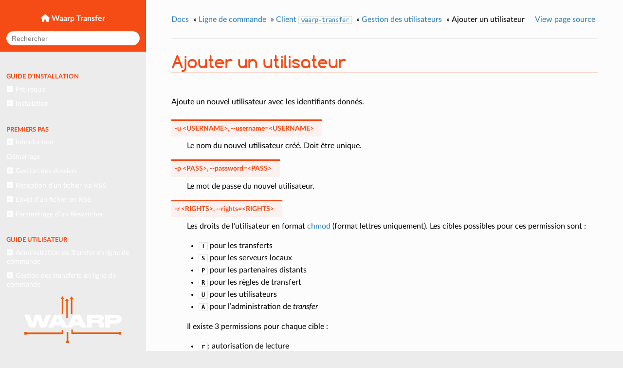

--- FILE ---
content_type: text/html; charset=utf-8
request_url: https://doc.waarp.org/waarp-transfer/0.3.4/fr/reference/cli/client/user/add.html
body_size: 8687
content:


<!DOCTYPE html>
<head>
  <meta charset="utf-8">
  <meta name="viewport" content="width=device-width, initial-scale=1" />

  <meta name="viewport" content="width=device-width, initial-scale=1.0">
  
  <title>Ajouter un utilisateur &mdash; Documentation Waarp Transfer 0.3.4
</title>
  

  
  

  

  
  
    

  

  
    <link rel="stylesheet" href="../../../../_static/pygments.css" type="text/css" />
  
    <link rel="stylesheet" href="../../../../_static/css/theme.css" type="text/css" />
  

  
        <link rel="index" title="Index"
              href="../../../../genindex.html"/>
        <link rel="search" title="Recherche" href="../../../../search.html"/>
    <link rel="top" title="Documentation Waarp Transfer 0.3.4
" href="../../../../index.html"/>
        <link rel="up" title="Gestion des utilisateurs" href="index.html"/>
        <link rel="next" title="Lister les utilisateurs" href="list.html"/>
        <link rel="prev" title="Gestion des utilisateurs" href="index.html"/> 

  
  <script src="../../../../_static/js/modernizr.min.js"></script>

</head>

<body role="document">

  <div class="wy-grid-for-nav">

    
    <nav data-toggle="wy-nav-shift" class="wy-nav-side">
      <div class="sidebar-head">
        

        
          <a href="../../../../index.html" class="icon icon-home"> Waarp Transfer
        

        
        </a>

        
<div  class="search" role="search">
  <form id="rtd-search-form" action="../../../../search.html" method="get">
    <input type="text" name="q" placeholder="Rechercher" />
    <input type="hidden" name="check_keywords" value="yes" />
    <input type="hidden" name="area" value="default" />
  </form>
</div>

        
      </div>

      <div class="sidebar-menu wy-menu wy-menu-vertical" data-spy="affix" role="navigation" aria-label="main navigation">
        
          
        
            <p class="caption" role="heading"><span class="caption-text">Guide d'installation</span></p>
<ul>
<li class="toctree-l1"><a class="reference internal" href="../../../../installation/requirements.html">Pré-requis</a><ul>
<li class="toctree-l2"><a class="reference internal" href="../../../../installation/requirements.html#systeme">Système</a></li>
<li class="toctree-l2"><a class="reference internal" href="../../../../installation/requirements.html#executables">Exécutables</a></li>
<li class="toctree-l2"><a class="reference internal" href="../../../../installation/requirements.html#base-de-donnees">Base de données</a></li>
<li class="toctree-l2"><a class="reference internal" href="../../../../installation/requirements.html#interface-d-administration">Interface d’administration</a></li>
<li class="toctree-l2"><a class="reference internal" href="../../../../installation/requirements.html#fichier-de-configuration">Fichier de configuration</a></li>
</ul>
</li>
<li class="toctree-l1"><a class="reference internal" href="../../../../installation/install.html">Installation</a><ul>
<li class="toctree-l2"><a class="reference internal" href="../../../../installation/install.html#installation-sur-rhel-fedora-et-centos">Installation sur RHEL, Fedora, et Centos</a></li>
<li class="toctree-l2"><a class="reference internal" href="../../../../installation/install.html#installation-sur-debian-et-derives">Installation sur Debian et dérivés</a></li>
</ul>
</li>
</ul>
<p class="caption" role="heading"><span class="caption-text">Premiers pas</span></p>
<ul>
<li class="toctree-l1"><a class="reference internal" href="../../../../getting-started/intro.html">Introduction</a><ul>
<li class="toctree-l2"><a class="reference internal" href="../../../../getting-started/intro.html#convention">Convention</a></li>
</ul>
</li>
<li class="toctree-l1"><a class="reference internal" href="../../../../getting-started/start.html">Démarrage</a></li>
<li class="toctree-l1"><a class="reference internal" href="../../../../getting-started/folders.html">Gestion des dossiers</a><ul>
<li class="toctree-l2"><a class="reference internal" href="../../../../getting-started/folders.html#resume">Résumé</a></li>
<li class="toctree-l2"><a class="reference internal" href="../../../../getting-started/folders.html#explications-detaillees">Explications détaillées</a><ul>
<li class="toctree-l3"><a class="reference internal" href="../../../../getting-started/folders.html#dossiers-transfer">Dossiers transfer</a></li>
<li class="toctree-l3"><a class="reference internal" href="../../../../getting-started/folders.html#dossiers-de-serveur">Dossiers de serveur</a></li>
<li class="toctree-l3"><a class="reference internal" href="../../../../getting-started/folders.html#dossiers-de-regle">Dossiers de règle</a></li>
</ul>
</li>
</ul>
</li>
<li class="toctree-l1"><a class="reference internal" href="../../../../getting-started/r66-recv.html">Réception d’un fichier via R66</a><ul>
<li class="toctree-l2"><a class="reference internal" href="../../../../getting-started/r66-recv.html#login-et-mot-de-passe">Login et mot de passe</a></li>
<li class="toctree-l2"><a class="reference internal" href="../../../../getting-started/r66-recv.html#configuration-serveur">Configuration serveur</a><ul>
<li class="toctree-l3"><a class="reference internal" href="../../../../getting-started/r66-recv.html#activation-d-un-serveur-r66">Activation d’un serveur R66</a></li>
<li class="toctree-l3"><a class="reference internal" href="../../../../getting-started/r66-recv.html#creation-d-un-utilisateur">Création d’un utilisateur</a></li>
<li class="toctree-l3"><a class="reference internal" href="../../../../getting-started/r66-recv.html#ajout-d-un-regle">Ajout d’un règle</a></li>
</ul>
</li>
<li class="toctree-l2"><a class="reference internal" href="../../../../getting-started/r66-recv.html#configuration-du-client-r66">Configuration du client R66</a><ul>
<li class="toctree-l3"><a class="reference internal" href="../../../../getting-started/r66-recv.html#creation-du-partenaire-distant">Création du partenaire distant</a></li>
<li class="toctree-l3"><a class="reference internal" href="../../../../getting-started/r66-recv.html#creation-du-login-client">Création du login client</a></li>
<li class="toctree-l3"><a class="reference internal" href="../../../../getting-started/r66-recv.html#ajouter-la-regle-de-reception">Ajouter la règle de reception</a></li>
<li class="toctree-l3"><a class="reference internal" href="../../../../getting-started/r66-recv.html#premier-transfert">Premier transfert</a></li>
</ul>
</li>
</ul>
</li>
<li class="toctree-l1"><a class="reference internal" href="../../../../getting-started/r66-send.html">Envoi d’un fichier en R66</a><ul>
<li class="toctree-l2"><a class="reference internal" href="../../../../getting-started/r66-send.html#login-et-mot-de-passe">Login et mot de passe</a></li>
<li class="toctree-l2"><a class="reference internal" href="../../../../getting-started/r66-send.html#configuration-client">Configuration client</a><ul>
<li class="toctree-l3"><a class="reference internal" href="../../../../getting-started/r66-send.html#creation-d-un-partenaire-r66">Création d’un partenaire R66</a></li>
<li class="toctree-l3"><a class="reference internal" href="../../../../getting-started/r66-send.html#optionnel-activation-de-tls">(Optionnel) Activation de TLS</a></li>
<li class="toctree-l3"><a class="reference internal" href="../../../../getting-started/r66-send.html#creation-d-un-utilisateur">Création d’un utilisateur</a></li>
<li class="toctree-l3"><a class="reference internal" href="../../../../getting-started/r66-send.html#ajout-d-une-regle">Ajout d’une règle</a></li>
</ul>
</li>
<li class="toctree-l2"><a class="reference internal" href="../../../../getting-started/r66-send.html#configuration-du-serveur">Configuration du serveur</a><ul>
<li class="toctree-l3"><a class="reference internal" href="../../../../getting-started/r66-send.html#parametrage-du-serveur">Paramétrage du serveur</a></li>
<li class="toctree-l3"><a class="reference internal" href="../../../../getting-started/r66-send.html#ajout-de-l-utilisateur">Ajout de l’utilisateur</a></li>
<li class="toctree-l3"><a class="reference internal" href="../../../../getting-started/r66-send.html#ajout-de-la-regle-de-transfert">Ajout de la règle de transfert</a></li>
<li class="toctree-l3"><a class="reference internal" href="../../../../getting-started/r66-send.html#lancer-le-transfert">Lancer le transfert</a></li>
</ul>
</li>
</ul>
</li>
<li class="toctree-l1"><a class="reference internal" href="../../../../getting-started/watcher.html">Paramétrage d’un filewatcher</a><ul>
<li class="toctree-l2"><a class="reference internal" href="../../../../getting-started/watcher.html#creation-de-la-configuration-du-filewatcher">Création de la configuration du filewatcher</a></li>
<li class="toctree-l2"><a class="reference internal" href="../../../../getting-started/watcher.html#lancement-du-filewatcher">Lancement du filewatcher</a></li>
</ul>
</li>
</ul>
<p class="caption" role="heading"><span class="caption-text">Guide utilisateur</span></p>
<ul>
<li class="toctree-l1"><a class="reference internal" href="../../../../user/cli/administration/index.html">Administration de Transfer en ligne de commande</a><ul>
<li class="toctree-l2"><a class="reference internal" href="../../../../user/cli/administration/users.html">Gestion des utilisateurs</a><ul>
<li class="toctree-l3"><a class="reference internal" href="../../../../user/cli/administration/users.html#ajouter-un-utilisateur">Ajouter un utilisateur</a></li>
<li class="toctree-l3"><a class="reference internal" href="../../../../user/cli/administration/users.html#modifier-un-utilisateur">Modifier un utilisateur</a></li>
<li class="toctree-l3"><a class="reference internal" href="../../../../user/cli/administration/users.html#consulter-les-utilisateurs">Consulter les utilisateurs</a></li>
<li class="toctree-l3"><a class="reference internal" href="../../../../user/cli/administration/users.html#supprimer-un-utilisateur">Supprimer un utilisateur</a></li>
</ul>
</li>
<li class="toctree-l2"><a class="reference internal" href="../../../../user/cli/administration/rules.html">Gestion des règles</a><ul>
<li class="toctree-l3"><a class="reference internal" href="../../../../user/cli/administration/rules.html#ajouter-une-regle">Ajouter une règle</a></li>
<li class="toctree-l3"><a class="reference internal" href="../../../../user/cli/administration/rules.html#modifier-une-regle">Modifier une règle</a></li>
<li class="toctree-l3"><a class="reference internal" href="../../../../user/cli/administration/rules.html#consulter-les-regles">Consulter les règles</a></li>
<li class="toctree-l3"><a class="reference internal" href="../../../../user/cli/administration/rules.html#supprimer-une-regle">Supprimer une règle</a></li>
<li class="toctree-l3"><a class="reference internal" href="../../../../user/cli/administration/rules.html#restreindre-une-regle">Restreindre une règle</a></li>
</ul>
</li>
<li class="toctree-l2"><a class="reference internal" href="../../../../user/cli/administration/servers.html">Gestion des serveurs</a><ul>
<li class="toctree-l3"><a class="reference internal" href="../../../../user/cli/administration/servers.html#modifier-un-serveur">Modifier un serveur</a></li>
<li class="toctree-l3"><a class="reference internal" href="../../../../user/cli/administration/servers.html#consulter-les-serveurs">Consulter les serveurs</a></li>
</ul>
</li>
<li class="toctree-l2"><a class="reference internal" href="../../../../user/cli/administration/local_accounts.html">Gestion des comptes locaux</a><ul>
<li class="toctree-l3"><a class="reference internal" href="../../../../user/cli/administration/local_accounts.html#ajouter-un-compte-local">Ajouter un compte local</a></li>
<li class="toctree-l3"><a class="reference internal" href="../../../../user/cli/administration/local_accounts.html#modifier-un-compte-local">Modifier un compte local</a></li>
<li class="toctree-l3"><a class="reference internal" href="../../../../user/cli/administration/local_accounts.html#consulter-les-comptes-locaux">Consulter les comptes locaux</a></li>
<li class="toctree-l3"><a class="reference internal" href="../../../../user/cli/administration/local_accounts.html#supprimer-un-compte-local">Supprimer un compte local</a></li>
</ul>
</li>
<li class="toctree-l2"><a class="reference internal" href="../../../../user/cli/administration/partners.html">Gestion des partenaires</a><ul>
<li class="toctree-l3"><a class="reference internal" href="../../../../user/cli/administration/partners.html#ajouter-un-partenaire">Ajouter un partenaire</a></li>
<li class="toctree-l3"><a class="reference internal" href="../../../../user/cli/administration/partners.html#modifier-un-partenaire">Modifier un partenaire</a></li>
<li class="toctree-l3"><a class="reference internal" href="../../../../user/cli/administration/partners.html#consulter-les-partenaires">Consulter les partenaires</a></li>
<li class="toctree-l3"><a class="reference internal" href="../../../../user/cli/administration/partners.html#supprimer-un-partenaire">Supprimer un partenaire</a></li>
</ul>
</li>
<li class="toctree-l2"><a class="reference internal" href="../../../../user/cli/administration/remote_accounts.html">Gestion des comptes distants</a><ul>
<li class="toctree-l3"><a class="reference internal" href="../../../../user/cli/administration/remote_accounts.html#ajouter-un-compte-distant">Ajouter un compte distant</a></li>
<li class="toctree-l3"><a class="reference internal" href="../../../../user/cli/administration/remote_accounts.html#modifier-un-compte-distant">Modifier un compte distant</a></li>
<li class="toctree-l3"><a class="reference internal" href="../../../../user/cli/administration/remote_accounts.html#consulter-les-comptes-distants">Consulter les comptes distants</a></li>
<li class="toctree-l3"><a class="reference internal" href="../../../../user/cli/administration/remote_accounts.html#supprimer-un-compte-distant">Supprimer un compte distant</a></li>
</ul>
</li>
<li class="toctree-l2"><a class="reference internal" href="../../../../user/cli/administration/certificates.html">Gestion des certificats</a><ul>
<li class="toctree-l3"><a class="reference internal" href="../../../../user/cli/administration/certificates.html#ajouter-un-certificat">Ajouter un certificat</a></li>
<li class="toctree-l3"><a class="reference internal" href="../../../../user/cli/administration/certificates.html#modifier-un-certificat">Modifier un certificat</a></li>
<li class="toctree-l3"><a class="reference internal" href="../../../../user/cli/administration/certificates.html#consulter-les-certificats">Consulter les certificats</a></li>
<li class="toctree-l3"><a class="reference internal" href="../../../../user/cli/administration/certificates.html#supprimer-un-certificat">Supprimer un certificat</a></li>
</ul>
</li>
<li class="toctree-l2"><a class="reference internal" href="../../../../user/cli/administration/transfers.html">Gestion des transferts</a><ul>
<li class="toctree-l3"><a class="reference internal" href="../../../../user/cli/administration/transfers.html#ajouter-un-transfert">Ajouter un transfert</a></li>
<li class="toctree-l3"><a class="reference internal" href="../../../../user/cli/administration/transfers.html#interrompre-reprendre-un-transfert">Interrompre/Reprendre un transfert</a></li>
<li class="toctree-l3"><a class="reference internal" href="../../../../user/cli/administration/transfers.html#consulter-les-transferts">Consulter les transferts</a></li>
<li class="toctree-l3"><a class="reference internal" href="../../../../user/cli/administration/transfers.html#annuler-un-transfert">Annuler un transfert</a></li>
<li class="toctree-l3"><a class="reference internal" href="../../../../user/cli/administration/transfers.html#reprogrammer-un-transfert">Reprogrammer un transfert</a></li>
</ul>
</li>
</ul>
</li>
<li class="toctree-l1"><a class="reference internal" href="../../../../user/cli/client/index.html">Gestion des transferts en ligne de commande</a><ul>
<li class="toctree-l2"><a class="reference internal" href="../../../../user/cli/client/listing.html">Lister les fichiers à transférer</a><ul>
<li class="toctree-l3"><a class="reference internal" href="../../../../user/cli/client/listing.html#lister-les-fichier-a-envoyer">Lister les fichier à envoyer</a></li>
<li class="toctree-l3"><a class="reference internal" href="../../../../user/cli/client/listing.html#lister-les-fichier-a-recevoir">Lister les fichier à recevoir</a></li>
</ul>
</li>
<li class="toctree-l2"><a class="reference internal" href="../../../../user/cli/client/transfers.html">Envoyer ou recevoir des fichiers</a><ul>
<li class="toctree-l3"><a class="reference internal" href="../../../../user/cli/client/transfers.html#envoyer-un-fichier">Envoyer un fichier</a></li>
<li class="toctree-l3"><a class="reference internal" href="../../../../user/cli/client/transfers.html#recevoir-un-fichier">Recevoir un fichier</a></li>
</ul>
</li>
<li class="toctree-l2"><a class="reference internal" href="../../../../user/cli/client/watcher.html">Envoie automatique des fichiers d’un répertoire</a><ul>
<li class="toctree-l3"><a class="reference internal" href="../../../../user/cli/client/watcher.html#lancer-le-filewatcher">Lancer le filewatcher</a></li>
</ul>
</li>
</ul>
</li>
</ul>
<p class="caption" role="heading"><span class="caption-text">Guide administrateur</span></p>
<ul>
<li class="toctree-l1"><a class="reference internal" href="../../../../administration/usage.html">Utilisation</a><ul>
<li class="toctree-l2"><a class="reference internal" href="../../../../administration/usage.html#lancement">Lancement</a></li>
<li class="toctree-l2"><a class="reference internal" href="../../../../administration/usage.html#arret">Arrêt</a></li>
</ul>
</li>
<li class="toctree-l1"><a class="reference internal" href="../../../../administration/service.html">Gestion du service</a><ul>
<li class="toctree-l2"><a class="reference internal" href="../../../../administration/service.html#avec-systemd">Avec systemd</a><ul>
<li class="toctree-l3"><a class="reference internal" href="../../../../administration/service.html#utilisation-de-systemd-avec-les-archives-autonomes">Utilisation de systemd avec les archives autonomes</a></li>
</ul>
</li>
<li class="toctree-l2"><a class="reference internal" href="../../../../administration/service.html#avec-sysvinit">Avec SysVinit</a></li>
<li class="toctree-l2"><a class="reference internal" href="../../../../administration/service.html#avec-les-archives-autonomes">Avec les archives autonomes</a><ul>
<li class="toctree-l3"><a class="reference internal" href="../../../../administration/service.html#linux">Linux</a><ul>
<li class="toctree-l4"><a class="reference internal" href="../../../../administration/service.html#commande-manage-sh-start">Commande <code class="docutils literal notranslate"><span class="pre">manage.sh</span> <span class="pre">start</span></code></a></li>
<li class="toctree-l4"><a class="reference internal" href="../../../../administration/service.html#commande-manage-sh-stop">Commande <code class="docutils literal notranslate"><span class="pre">manage.sh</span> <span class="pre">stop</span></code></a></li>
<li class="toctree-l4"><a class="reference internal" href="../../../../administration/service.html#commande-manage-sh-restart">Commande <code class="docutils literal notranslate"><span class="pre">manage.sh</span> <span class="pre">restart</span></code></a></li>
<li class="toctree-l4"><a class="reference internal" href="../../../../administration/service.html#commande-manage-sh-force-stop">Commande <code class="docutils literal notranslate"><span class="pre">manage.sh</span> <span class="pre">force-stop</span></code></a></li>
<li class="toctree-l4"><a class="reference internal" href="../../../../administration/service.html#commande-manage-sh-status">Commande <code class="docutils literal notranslate"><span class="pre">manage.sh</span> <span class="pre">status</span></code></a></li>
</ul>
</li>
<li class="toctree-l3"><a class="reference internal" href="../../../../administration/service.html#windows">Windows</a></li>
</ul>
</li>
</ul>
</li>
<li class="toctree-l1"><a class="reference internal" href="../../../../administration/backup.html">Import/Export de base de données</a><ul>
<li class="toctree-l2"><a class="reference internal" href="../../../../administration/backup.html#export">Export</a></li>
<li class="toctree-l2"><a class="reference internal" href="../../../../administration/backup.html#import">Import</a></li>
</ul>
</li>
</ul>
<p class="caption" role="heading"><span class="caption-text">Référence</span></p>
<ul class="current">
<li class="toctree-l1 current"><a class="reference internal" href="../../index.html">Ligne de commande</a><ul class="current">
<li class="toctree-l2"><a class="reference internal" href="../../server/index.html">Serveur <code class="docutils literal notranslate"><span class="pre">waarp-transferd</span></code></a><ul>
<li class="toctree-l3"><a class="reference internal" href="../../server/server.html"><code class="docutils literal notranslate"><span class="pre">waarp-transferd</span> <span class="pre">server</span></code></a></li>
<li class="toctree-l3"><a class="reference internal" href="../../server/import.html"><code class="docutils literal notranslate"><span class="pre">waarp-transferd</span> <span class="pre">import</span></code></a></li>
<li class="toctree-l3"><a class="reference internal" href="../../server/export.html"><code class="docutils literal notranslate"><span class="pre">waarp-transferd</span> <span class="pre">export</span></code></a></li>
<li class="toctree-l3"><a class="reference internal" href="../../server/version.html"><code class="docutils literal notranslate"><span class="pre">waarp-transferd</span> <span class="pre">version</span></code></a></li>
</ul>
</li>
<li class="toctree-l2 current"><a class="reference internal" href="../index.html">Client <code class="docutils literal notranslate"><span class="pre">waarp-transfer</span></code></a><ul class="current">
<li class="toctree-l3"><a class="reference internal" href="../connection.html">Paramètres de connexion</a></li>
<li class="toctree-l3"><a class="reference internal" href="../status.html">Status des services</a></li>
<li class="toctree-l3"><a class="reference internal" href="../version.html"><code class="docutils literal notranslate"><span class="pre">waarp-transfer</span> <span class="pre">version</span></code></a></li>
<li class="toctree-l3 current"><a class="reference internal" href="index.html">Gestion des utilisateurs</a><ul class="current">
<li class="toctree-l4 current"><a class="current reference internal" href="#">Ajouter un utilisateur</a></li>
<li class="toctree-l4"><a class="reference internal" href="list.html">Lister les utilisateurs</a></li>
<li class="toctree-l4"><a class="reference internal" href="get.html">Afficher un utilisateur</a></li>
<li class="toctree-l4"><a class="reference internal" href="update.html">Modifier un utilisateur</a></li>
<li class="toctree-l4"><a class="reference internal" href="delete.html">Supprimer un utilisateur</a></li>
</ul>
</li>
<li class="toctree-l3"><a class="reference internal" href="../server/index.html">Gestion des serveurs locaux</a><ul>
<li class="toctree-l4"><a class="reference internal" href="../server/list.html">Lister les serveurs</a></li>
<li class="toctree-l4"><a class="reference internal" href="../server/get.html">Afficher un serveur</a></li>
<li class="toctree-l4"><a class="reference internal" href="../server/update.html">Modifier un serveur</a></li>
<li class="toctree-l4"><a class="reference internal" href="../server/authorize.html">Autoriser une règle sur un serveur</a></li>
<li class="toctree-l4"><a class="reference internal" href="../server/revoke.html">Interdire une règle sur un serveur</a></li>
<li class="toctree-l4"><a class="reference internal" href="../server/cert/index.html">Gestion des certificat d’un serveur</a></li>
</ul>
</li>
<li class="toctree-l3"><a class="reference internal" href="../account_local/index.html">Gestion des comptes locaux</a><ul>
<li class="toctree-l4"><a class="reference internal" href="../account_local/add.html">Ajouter un compte à un serveur</a></li>
<li class="toctree-l4"><a class="reference internal" href="../account_local/list.html">Lister les comptes d’un serveur</a></li>
<li class="toctree-l4"><a class="reference internal" href="../account_local/get.html">Afficher un compte local</a></li>
<li class="toctree-l4"><a class="reference internal" href="../account_local/update.html">Modifier un compte local</a></li>
<li class="toctree-l4"><a class="reference internal" href="../account_local/delete.html">Supprimer un compte local</a></li>
<li class="toctree-l4"><a class="reference internal" href="../account_local/cert/index.html">Gestion des certificat d’un compte local</a></li>
</ul>
</li>
<li class="toctree-l3"><a class="reference internal" href="../partner/index.html">Gestion des partenaires distants</a><ul>
<li class="toctree-l4"><a class="reference internal" href="../partner/add.html">Ajouter un partenaire</a></li>
<li class="toctree-l4"><a class="reference internal" href="../partner/list.html">Lister les partenaires</a></li>
<li class="toctree-l4"><a class="reference internal" href="../partner/get.html">Afficher un partenaire</a></li>
<li class="toctree-l4"><a class="reference internal" href="../partner/update.html">Modifier un partenaire</a></li>
<li class="toctree-l4"><a class="reference internal" href="../partner/delete.html">Supprimer un partenaire</a></li>
<li class="toctree-l4"><a class="reference internal" href="../partner/authorize.html">Autoriser une règle sur un partenaire</a></li>
<li class="toctree-l4"><a class="reference internal" href="../partner/revoke.html">Interdire une règle sur un partenaire</a></li>
<li class="toctree-l4"><a class="reference internal" href="../partner/cert/index.html">Gestion des certificat d’un partenaire</a></li>
</ul>
</li>
<li class="toctree-l3"><a class="reference internal" href="../account_remote/index.html">Gestion des comptes distants</a><ul>
<li class="toctree-l4"><a class="reference internal" href="../account_remote/add.html">Ajouter un compte à un partenaire</a></li>
<li class="toctree-l4"><a class="reference internal" href="../account_remote/list.html">Lister les comptes d’un partenaire</a></li>
<li class="toctree-l4"><a class="reference internal" href="../account_remote/get.html">Afficher un compte distant</a></li>
<li class="toctree-l4"><a class="reference internal" href="../account_remote/update.html">Modifier un compte distant</a></li>
<li class="toctree-l4"><a class="reference internal" href="../account_remote/delete.html">Supprimer un compte distant</a></li>
<li class="toctree-l4"><a class="reference internal" href="../account_remote/cert/index.html">Gestion des certificat d’un compte distant</a></li>
</ul>
</li>
<li class="toctree-l3"><a class="reference internal" href="../rule/index.html">Gestion des règles de transfert</a><ul>
<li class="toctree-l4"><a class="reference internal" href="../rule/add.html">Ajouter une règle</a></li>
<li class="toctree-l4"><a class="reference internal" href="../rule/list.html">Lister les règles</a></li>
<li class="toctree-l4"><a class="reference internal" href="../rule/get.html">Afficher une règle</a></li>
<li class="toctree-l4"><a class="reference internal" href="../rule/update.html">Modifier une règle</a></li>
<li class="toctree-l4"><a class="reference internal" href="../rule/delete.html">Supprimer une règle</a></li>
<li class="toctree-l4"><a class="reference internal" href="../rule/allow.html">Enlever les restrictions d’une règle</a></li>
</ul>
</li>
<li class="toctree-l3"><a class="reference internal" href="../listing/index.html">Listing des fichiers</a><ul>
<li class="toctree-l4"><a class="reference internal" href="../listing/ls.html">Lister les fichiers à télécharger</a></li>
<li class="toctree-l4"><a class="reference internal" href="../listing/lls.html">Lister les fichiers à uploader</a></li>
</ul>
</li>
<li class="toctree-l3"><a class="reference internal" href="../transfer/index.html">Gestion des transfers</a><ul>
<li class="toctree-l4"><a class="reference internal" href="../transfer/run-put.html">Envoyer un fichier</a></li>
<li class="toctree-l4"><a class="reference internal" href="../transfer/run-get.html">Télécharger un fichier</a></li>
<li class="toctree-l4"><a class="reference internal" href="../transfer/add.html">Ajouter un transfert</a></li>
<li class="toctree-l4"><a class="reference internal" href="../transfer/list.html">Lister les transferts</a></li>
<li class="toctree-l4"><a class="reference internal" href="../transfer/get.html">Afficher un transfert</a></li>
<li class="toctree-l4"><a class="reference internal" href="../transfer/pause.html">Suspendre un transfert</a></li>
<li class="toctree-l4"><a class="reference internal" href="../transfer/resume.html">Reprendre un transfert</a></li>
<li class="toctree-l4"><a class="reference internal" href="../transfer/cancel.html">Annuler un transfert</a></li>
</ul>
</li>
<li class="toctree-l3"><a class="reference internal" href="../history/index.html">Gestion de l’historique de transferts</a><ul>
<li class="toctree-l4"><a class="reference internal" href="../history/list.html">Afficher l’historique</a></li>
<li class="toctree-l4"><a class="reference internal" href="../history/get.html">Afficher une entrée d’historique</a></li>
<li class="toctree-l4"><a class="reference internal" href="../history/retry.html">Retenter un transfer</a></li>
</ul>
</li>
<li class="toctree-l3"><a class="reference internal" href="../override/index.html">Gestion des <em>override</em> de configuration</a><ul>
<li class="toctree-l4"><a class="reference internal" href="../override/address/index.html">Gestion des indirections d’adresse</a></li>
</ul>
</li>
</ul>
</li>
</ul>
</li>
<li class="toctree-l1"><a class="reference internal" href="../../../configuration.html">Fichier de configuration <code class="docutils literal notranslate"><span class="pre">waarp-transferd.ini</span></code></a><ul>
<li class="toctree-l2"><a class="reference internal" href="../../../configuration.html#section-path">Section <code class="docutils literal notranslate"><span class="pre">[path]</span></code></a></li>
<li class="toctree-l2"><a class="reference internal" href="../../../configuration.html#section-log">Section <code class="docutils literal notranslate"><span class="pre">[log]</span></code></a></li>
<li class="toctree-l2"><a class="reference internal" href="../../../configuration.html#section-admin">Section <code class="docutils literal notranslate"><span class="pre">[admin]</span></code></a></li>
<li class="toctree-l2"><a class="reference internal" href="../../../configuration.html#section-database">Section <code class="docutils literal notranslate"><span class="pre">[database]</span></code></a></li>
<li class="toctree-l2"><a class="reference internal" href="../../../configuration.html#section-controller">Section <code class="docutils literal notranslate"><span class="pre">[controller]</span></code></a></li>
</ul>
</li>
<li class="toctree-l1"><a class="reference internal" href="../../../filewatcher.html">Configuration filewatcher <code class="docutils literal notranslate"><span class="pre">watcher.json</span></code></a></li>
<li class="toctree-l1"><a class="reference internal" href="../../../override.html">Override de configuration</a><ul>
<li class="toctree-l2"><a class="reference internal" href="../../../override.html#section-address-indirection">Section <code class="docutils literal notranslate"><span class="pre">[Address</span> <span class="pre">Indirection]</span></code></a></li>
</ul>
</li>
<li class="toctree-l1"><a class="reference internal" href="../../../rest/index.html">API REST</a><ul>
<li class="toctree-l2"><a class="reference internal" href="../../../rest/authentication.html">Authentification</a></li>
<li class="toctree-l2"><a class="reference internal" href="../../../rest/status.html">Statut du service</a></li>
<li class="toctree-l2"><a class="reference internal" href="../../../rest/users/index.html">Gestion des utilisateurs</a><ul>
<li class="toctree-l3"><a class="reference internal" href="../../../rest/users/create.html">Ajouter un utilisateur</a></li>
<li class="toctree-l3"><a class="reference internal" href="../../../rest/users/list.html">Lister les utilisateurs</a></li>
<li class="toctree-l3"><a class="reference internal" href="../../../rest/users/consult.html">Consulter un utilisateur</a></li>
<li class="toctree-l3"><a class="reference internal" href="../../../rest/users/update.html">Modifier un utilisateur</a></li>
<li class="toctree-l3"><a class="reference internal" href="../../../rest/users/replace.html">Remplacer un utilisateur</a></li>
<li class="toctree-l3"><a class="reference internal" href="../../../rest/users/delete.html">Supprimer un utilisateur</a></li>
</ul>
</li>
<li class="toctree-l2"><a class="reference internal" href="../../../rest/transfers/index.html">Gestion des transferts</a><ul>
<li class="toctree-l3"><a class="reference internal" href="../../../rest/transfers/create.html">Programmer un transfert</a></li>
<li class="toctree-l3"><a class="reference internal" href="../../../rest/transfers/list.html">Lister les transferts</a></li>
<li class="toctree-l3"><a class="reference internal" href="../../../rest/transfers/consult.html">Consulter un transfert</a></li>
<li class="toctree-l3"><a class="reference internal" href="../../../rest/transfers/pause.html">Mettre un transfert en pause</a></li>
<li class="toctree-l3"><a class="reference internal" href="../../../rest/transfers/resume.html">Reprendre un transfert en pause</a></li>
<li class="toctree-l3"><a class="reference internal" href="../../../rest/transfers/cancel.html">Annuler un transfert</a></li>
</ul>
</li>
<li class="toctree-l2"><a class="reference internal" href="../../../rest/history/index.html">Gestion de l’historique</a><ul>
<li class="toctree-l3"><a class="reference internal" href="../../../rest/history/list.html">Lister l’historique</a></li>
<li class="toctree-l3"><a class="reference internal" href="../../../rest/history/consult.html">Consulter une entrée de l’historique</a></li>
<li class="toctree-l3"><a class="reference internal" href="../../../rest/history/retry.html">Reprogrammer un transfert</a></li>
</ul>
</li>
<li class="toctree-l2"><a class="reference internal" href="../../../rest/servers/index.html">Gestion des serveurs locaux</a><ul>
<li class="toctree-l3"><a class="reference internal" href="../../../rest/servers/create.html">Créer un serveur</a></li>
<li class="toctree-l3"><a class="reference internal" href="../../../rest/servers/list.html">Lister les serveurs</a></li>
<li class="toctree-l3"><a class="reference internal" href="../../../rest/servers/consult.html">Consulter un serveur</a></li>
<li class="toctree-l3"><a class="reference internal" href="../../../rest/servers/update.html">Modifier un serveur</a></li>
<li class="toctree-l3"><a class="reference internal" href="../../../rest/servers/replace.html">Remplacer un serveur</a></li>
<li class="toctree-l3"><a class="reference internal" href="../../../rest/servers/delete.html">Supprimer un serveur</a></li>
<li class="toctree-l3"><a class="reference internal" href="../../../rest/servers/authorize.html">Autoriser un serveur à utiliser une règle</a></li>
<li class="toctree-l3"><a class="reference internal" href="../../../rest/servers/revoke.html">Interdire à un serveur d’utiliser une règle</a></li>
<li class="toctree-l3"><a class="reference internal" href="../../../rest/servers/certificates/index.html">Gestion des certificats d’un serveur</a><ul>
<li class="toctree-l4"><a class="reference internal" href="../../../rest/servers/certificates/create.html">Ajouter un certificat</a></li>
<li class="toctree-l4"><a class="reference internal" href="../../../rest/servers/certificates/list.html">Lister les certificats</a></li>
<li class="toctree-l4"><a class="reference internal" href="../../../rest/servers/certificates/consult.html">Consulter un certificat</a></li>
<li class="toctree-l4"><a class="reference internal" href="../../../rest/servers/certificates/update.html">Modifier un certificat</a></li>
<li class="toctree-l4"><a class="reference internal" href="../../../rest/servers/certificates/replace.html">Remplacer un certificat</a></li>
<li class="toctree-l4"><a class="reference internal" href="../../../rest/servers/certificates/delete.html">Supprimer un certificat</a></li>
</ul>
</li>
<li class="toctree-l3"><a class="reference internal" href="../../../rest/servers/accounts/index.html">Gestion des comptes locaux</a><ul>
<li class="toctree-l4"><a class="reference internal" href="../../../rest/servers/accounts/create.html">Ajouter un compte local</a></li>
<li class="toctree-l4"><a class="reference internal" href="../../../rest/servers/accounts/list.html">Lister les comptes locaux</a></li>
<li class="toctree-l4"><a class="reference internal" href="../../../rest/servers/accounts/consult.html">Consulter un compte local</a></li>
<li class="toctree-l4"><a class="reference internal" href="../../../rest/servers/accounts/update.html">Modifier un compte local</a></li>
<li class="toctree-l4"><a class="reference internal" href="../../../rest/servers/accounts/replace.html">Remplacer un compte local</a></li>
<li class="toctree-l4"><a class="reference internal" href="../../../rest/servers/accounts/delete.html">Supprimer un compte local</a></li>
<li class="toctree-l4"><a class="reference internal" href="../../../rest/servers/accounts/authorize.html">Autoriser un compte à utiliser une règle</a></li>
<li class="toctree-l4"><a class="reference internal" href="../../../rest/servers/accounts/revoke.html">Interdire à un compte d’utiliser une règle</a></li>
<li class="toctree-l4"><a class="reference internal" href="../../../rest/servers/accounts/certificates/index.html">Gestion des certificats d’un compte local</a></li>
</ul>
</li>
</ul>
</li>
<li class="toctree-l2"><a class="reference internal" href="../../../rest/partners/index.html">Gestion des partenaires distants</a><ul>
<li class="toctree-l3"><a class="reference internal" href="../../../rest/partners/create.html">Créer un partenaire</a></li>
<li class="toctree-l3"><a class="reference internal" href="../../../rest/partners/list.html">Lister les partenaires</a></li>
<li class="toctree-l3"><a class="reference internal" href="../../../rest/partners/consult.html">Consulter un partenaire</a></li>
<li class="toctree-l3"><a class="reference internal" href="../../../rest/partners/update.html">Modifier un partenaire</a></li>
<li class="toctree-l3"><a class="reference internal" href="../../../rest/partners/replace.html">Remplacer un partenaire</a></li>
<li class="toctree-l3"><a class="reference internal" href="../../../rest/partners/delete.html">Supprimer un partenaire</a></li>
<li class="toctree-l3"><a class="reference internal" href="../../../rest/partners/authorize.html">Autoriser un partenaire à utiliser une règle</a></li>
<li class="toctree-l3"><a class="reference internal" href="../../../rest/partners/revoke.html">Interdire à un partenaire d’utiliser une règle</a></li>
<li class="toctree-l3"><a class="reference internal" href="../../../rest/partners/certificates/index.html">Gestion des certificats d’un partenaire</a><ul>
<li class="toctree-l4"><a class="reference internal" href="../../../rest/partners/certificates/create.html">Ajouter un certificat</a></li>
<li class="toctree-l4"><a class="reference internal" href="../../../rest/partners/certificates/list.html">Lister les certificats</a></li>
<li class="toctree-l4"><a class="reference internal" href="../../../rest/partners/certificates/consult.html">Consulter un certificat</a></li>
<li class="toctree-l4"><a class="reference internal" href="../../../rest/partners/certificates/update.html">Modifier un certificat</a></li>
<li class="toctree-l4"><a class="reference internal" href="../../../rest/partners/certificates/replace.html">Remplacer un certificat</a></li>
<li class="toctree-l4"><a class="reference internal" href="../../../rest/partners/certificates/delete.html">Supprimer un certificat</a></li>
</ul>
</li>
<li class="toctree-l3"><a class="reference internal" href="../../../rest/partners/accounts/index.html">Gestion des comptes distants</a><ul>
<li class="toctree-l4"><a class="reference internal" href="../../../rest/partners/accounts/create.html">Ajouter un compte distant</a></li>
<li class="toctree-l4"><a class="reference internal" href="../../../rest/partners/accounts/list.html">Lister les comptes distants</a></li>
<li class="toctree-l4"><a class="reference internal" href="../../../rest/partners/accounts/consult.html">Consulter un compte distant</a></li>
<li class="toctree-l4"><a class="reference internal" href="../../../rest/partners/accounts/update.html">Modifier un compte distant</a></li>
<li class="toctree-l4"><a class="reference internal" href="../../../rest/partners/accounts/replace.html">Remplacer un compte distant</a></li>
<li class="toctree-l4"><a class="reference internal" href="../../../rest/partners/accounts/delete.html">Supprimer un compte distant</a></li>
<li class="toctree-l4"><a class="reference internal" href="../../../rest/partners/accounts/authorize.html">Autoriser un compte à utiliser une règle</a></li>
<li class="toctree-l4"><a class="reference internal" href="../../../rest/partners/accounts/revoke.html">Interdire à un compte d’utiliser une règle</a></li>
<li class="toctree-l4"><a class="reference internal" href="../../../rest/partners/accounts/certificates/index.html">Gestion des certificats d’un compte distant</a></li>
</ul>
</li>
</ul>
</li>
<li class="toctree-l2"><a class="reference internal" href="../../../rest/rules/index.html">Gestion des règles</a><ul>
<li class="toctree-l3"><a class="reference internal" href="../../../rest/rules/create.html">Ajouter une règle</a></li>
<li class="toctree-l3"><a class="reference internal" href="../../../rest/rules/list.html">Lister les règles</a></li>
<li class="toctree-l3"><a class="reference internal" href="../../../rest/rules/consult.html">Consulter une règle</a></li>
<li class="toctree-l3"><a class="reference internal" href="../../../rest/rules/update.html">Modifier une règle</a></li>
<li class="toctree-l3"><a class="reference internal" href="../../../rest/rules/replace.html">Remplacer une règle</a></li>
<li class="toctree-l3"><a class="reference internal" href="../../../rest/rules/delete.html">Supprimer une règle</a></li>
<li class="toctree-l3"><a class="reference internal" href="../../../rest/rules/allow_all.html">Enlever les restrictions d’une règle</a></li>
</ul>
</li>
<li class="toctree-l2"><a class="reference internal" href="../../../rest/override/index.html">Override de configuration</a><ul>
<li class="toctree-l3"><a class="reference internal" href="../../../rest/override/address/index.html">Indirection d’adresse</a><ul>
<li class="toctree-l4"><a class="reference internal" href="../../../rest/override/address/add.html">Ajouter une indirection</a></li>
<li class="toctree-l4"><a class="reference internal" href="../../../rest/override/address/list.html">Lister les indirections</a></li>
<li class="toctree-l4"><a class="reference internal" href="../../../rest/override/address/delete.html">Supprimer une indirection</a></li>
</ul>
</li>
</ul>
</li>
</ul>
</li>
<li class="toctree-l1"><a class="reference internal" href="../../../container.html">Configuration des containers</a><ul>
<li class="toctree-l2"><a class="reference internal" href="../../../container.html#lancement-d-une-image">Lancement d’une image</a></li>
<li class="toctree-l2"><a class="reference internal" href="../../../container.html#ports-exposes">Ports exposés</a></li>
<li class="toctree-l2"><a class="reference internal" href="../../../container.html#volumes-declares">Volumes déclarés</a></li>
<li class="toctree-l2"><a class="reference internal" href="../../../container.html#variables-d-environnement">Variables d’environnement</a><ul>
<li class="toctree-l3"><a class="reference internal" href="../../../container.html#configuration-de-waarp-transferd">Configuration de <strong class="program">waarp-transferd</strong></a></li>
<li class="toctree-l3"><a class="reference internal" href="../../../container.html#synchronisation-depuis-manager">Synchronisation depuis manager</a></li>
</ul>
</li>
<li class="toctree-l2"><a class="reference internal" href="../../../container.html#sequence-de-demarrage">Séquence de démarrage</a></li>
</ul>
</li>
<li class="toctree-l1"><a class="reference internal" href="../../../protocols/index.html">Protocoles supportés</a><ul>
<li class="toctree-l2"><a class="reference internal" href="../../../protocols/r66.html">R66</a><ul>
<li class="toctree-l3"><a class="reference internal" href="../../../protocols/r66.html#compatibilite-avec-waarp-r66">Compatibilité avec Waarp-R66</a></li>
</ul>
</li>
</ul>
</li>
<li class="toctree-l1"><a class="reference internal" href="../../../proto_config/index.html">Configuration protocolaire</a><ul>
<li class="toctree-l2"><a class="reference internal" href="../../../proto_config/r66.html">Configuration R66</a></li>
</ul>
</li>
<li class="toctree-l1"><a class="reference internal" href="../../../tasks/index.html">Traitements</a><ul>
<li class="toctree-l2"><a class="reference internal" href="../../../tasks/index.html#substitutions">Substitutions</a></li>
<li class="toctree-l2"><a class="reference internal" href="../../../tasks/index.html#liste-des-traitements">Liste des traitements</a><ul>
<li class="toctree-l3"><a class="reference internal" href="../../../tasks/copy.html">COPY</a></li>
<li class="toctree-l3"><a class="reference internal" href="../../../tasks/copyrename.html">COPYRENAME</a></li>
<li class="toctree-l3"><a class="reference internal" href="../../../tasks/delete.html">DELETE</a></li>
<li class="toctree-l3"><a class="reference internal" href="../../../tasks/exec.html">EXEC</a></li>
<li class="toctree-l3"><a class="reference internal" href="../../../tasks/execmove.html">EXECMOVE</a></li>
<li class="toctree-l3"><a class="reference internal" href="../../../tasks/execoutput.html">EXECOUTPUT</a></li>
<li class="toctree-l3"><a class="reference internal" href="../../../tasks/move.html">MOVE</a></li>
<li class="toctree-l3"><a class="reference internal" href="../../../tasks/moverename.html">MOVERENAME</a></li>
<li class="toctree-l3"><a class="reference internal" href="../../../tasks/rename.html">RENAME</a></li>
<li class="toctree-l3"><a class="reference internal" href="../../../tasks/transfer.html">TRANSFER</a></li>
</ul>
</li>
</ul>
</li>
<li class="toctree-l1"><a class="reference internal" href="../../../errorcodes.html">Codes d’erreur de transfert</a></li>
<li class="toctree-l1"><a class="reference internal" href="../../../backup.html">Fichier d’import/export</a></li>
</ul>
<p class="caption" role="heading"><span class="caption-text">Annexes</span></p>
<ul>
<li class="toctree-l1"><a class="reference internal" href="../../../../changelog.html">Historique des versions</a></li>
<li class="toctree-l1"><a class="reference internal" href="../../../../glossary.html">Glossaire</a></li>
<li class="toctree-l1"><a class="reference internal" href="../../../../genindex.html">Index</a></li>
</ul>

        
        
      </div>

      &nbsp;

      <div class="logo-container">
        <img src="../../../../_static/img/logo-white.png" alt="Waarp Logo" style="max-width:250px">
      </div>
        
    </nav>

    <section data-toggle="wy-nav-shift" class="wy-nav-content-wrap">

      
      <nav class="wy-nav-top" role="navigation" aria-label="top navigation">
        <i data-toggle="wy-nav-top" class="icon icon-bars"></i>
        <a href="../../../../index.html">Waarp Transfer</a>
      </nav>


      
      <div class="wy-nav-content">
        <div class="rst-content">
          <div role="navigation" aria-label="breadcrumbs navigation">
  <ul class="wy-breadcrumbs">
    <li><a href="../../../../index.html">Docs</a> &raquo;</li>
      
          <li><a href="../../index.html">Ligne de commande</a> &raquo;</li>
      
          <li><a href="../index.html">Client <code class="docutils literal notranslate"><span class="pre">waarp-transfer</span></code></a> &raquo;</li>
      
          <li><a href="index.html">Gestion des utilisateurs</a> &raquo;</li>
      
    <li>Ajouter un utilisateur</li>
      <li class="wy-breadcrumbs-aside">
        
          
            <a href="../../../../_sources/reference/cli/client/user/add.rst.txt" rel="nofollow"> View page source</a>
          
        
      </li>
  </ul>
  <hr/>
</div>
          <article role="main" class="document">
            
  <section id="ajouter-un-utilisateur">
<h1>Ajouter un utilisateur<a class="headerlink" href="#ajouter-un-utilisateur" title="Link to this heading">¶</a></h1>
<p>Ajoute un nouvel utilisateur avec les identifiants donnés.</p>
<dl class="std option">
<dt class="sig sig-object std" id="cmdoption-waarp-transfer-user-add-u">
<span id="cmdoption-waarp-transfer-user-add-username"></span><span class="sig-name descname"><span class="pre">-u</span></span><span class="sig-prename descclassname"> <span class="pre">&lt;USERNAME&gt;</span></span><span class="sig-prename descclassname"><span class="pre">,</span> </span><span class="sig-name descname"><span class="pre">--username</span></span><span class="sig-prename descclassname"><span class="pre">=&lt;USERNAME&gt;</span></span><a class="headerlink" href="#cmdoption-waarp-transfer-user-add-u" title="Link to this definition">¶</a></dt>
<dd><p>Le nom du nouvel utilisateur créé. Doit être unique.</p>
</dd></dl>

<dl class="std option">
<dt class="sig sig-object std" id="cmdoption-waarp-transfer-user-add-p">
<span id="cmdoption-waarp-transfer-user-add-password"></span><span class="sig-name descname"><span class="pre">-p</span></span><span class="sig-prename descclassname"> <span class="pre">&lt;PASS&gt;</span></span><span class="sig-prename descclassname"><span class="pre">,</span> </span><span class="sig-name descname"><span class="pre">--password</span></span><span class="sig-prename descclassname"><span class="pre">=&lt;PASS&gt;</span></span><a class="headerlink" href="#cmdoption-waarp-transfer-user-add-p" title="Link to this definition">¶</a></dt>
<dd><p>Le mot de passe du nouvel utilisateur.</p>
</dd></dl>

<dl class="std option">
<dt class="sig sig-object std" id="cmdoption-waarp-transfer-user-add-r">
<span id="cmdoption-waarp-transfer-user-add-rights"></span><span class="sig-name descname"><span class="pre">-r</span></span><span class="sig-prename descclassname"> <span class="pre">&lt;RIGHTS&gt;</span></span><span class="sig-prename descclassname"><span class="pre">,</span> </span><span class="sig-name descname"><span class="pre">--rights</span></span><span class="sig-prename descclassname"><span class="pre">=&lt;RIGHTS&gt;</span></span><a class="headerlink" href="#cmdoption-waarp-transfer-user-add-r" title="Link to this definition">¶</a></dt>
<dd><p>Les droits de l’utilisateur en format <a class="reference external" href="https://fr.wikipedia.org/wiki/Chmod#Modes">chmod</a>
(format lettres uniquement). Les cibles possibles pour ces permission sont :</p>
<ul class="simple">
<li><p><code class="docutils literal notranslate"><span class="pre">T</span></code> pour les transferts</p></li>
<li><p><code class="docutils literal notranslate"><span class="pre">S</span></code> pour les serveurs locaux</p></li>
<li><p><code class="docutils literal notranslate"><span class="pre">P</span></code> pour les partenaires distants</p></li>
<li><p><code class="docutils literal notranslate"><span class="pre">R</span></code> pour les règles de transfert</p></li>
<li><p><code class="docutils literal notranslate"><span class="pre">U</span></code> pour les utilisateurs</p></li>
<li><p><code class="docutils literal notranslate"><span class="pre">A</span></code> pour l’administration de <em>transfer</em></p></li>
</ul>
<p>Il existe 3 permissions pour chaque cible :</p>
<ul class="simple">
<li><p><code class="docutils literal notranslate"><span class="pre">r</span></code>: autorisation de lecture</p></li>
<li><p><code class="docutils literal notranslate"><span class="pre">w</span></code>: autorisation d’écriture</p></li>
<li><p><code class="docutils literal notranslate"><span class="pre">d</span></code>: autorisation de suppression (<em>Note</em>: les transferts ne pouvant être
supprimés, cette autorisation est inconséquente dans leur cas)</p></li>
</ul>
<p>Enfin, il existe 3 opérateurs de changement d’état :</p>
<ul class="simple">
<li><p><code class="docutils literal notranslate"><span class="pre">+</span></code> pour ajouter un droit aux droits courants</p></li>
<li><p><code class="docutils literal notranslate"><span class="pre">-</span></code> pour enlever un droit aux droits courants</p></li>
<li><p><code class="docutils literal notranslate"><span class="pre">=</span></code> pour écrases les droits courants</p></li>
</ul>
<div class="admonition note">
<p class="admonition-title">Note</p>
<p>Étant donné que l’utilisateur n’a pas de droits courants, les opérateurs
<code class="docutils literal notranslate"><span class="pre">+</span></code> et <code class="docutils literal notranslate"><span class="pre">-</span></code> n’ont pas vraiment de sens avec la commande de création
d’utilisateur.</p>
</div>
<p>Ensembles, une cible, un opérateur et les permissions forment un groupe. Les
groupes doivent être séparé par une virgule <code class="docutils literal notranslate"><span class="pre">,</span></code>.</p>
</dd></dl>

<p>Pour créer un utilisateur ayant le droit d’ajouter des transferts, consulter les
serveurs/partenaires, et d’ajouter/supprimer des règles ; la syntaxe est la
suivante.</p>
<div class="literal-block-wrapper docutils container" id="id1">
<div class="code-block-caption"><span class="caption-text">Exemple de commande pour créer un utilisateur</span><a class="headerlink" href="#id1" title="Link to this code">¶</a></div>
<div class="highlight-shell notranslate"><div class="highlight"><pre><span></span>waarp-transfer<span class="w"> </span>-a<span class="w"> </span><span class="s1">&#39;http://user:password@localhost:8080&#39;</span><span class="w"> </span>user<span class="w"> </span>add<span class="w"> </span>-u<span class="w"> </span><span class="s1">&#39;toto&#39;</span><span class="w"> </span>-p<span class="w"> </span><span class="s1">&#39;sésame&#39;</span><span class="w"> </span>-r<span class="w"> </span><span class="s1">&#39;T=rw,S=r,P=r,R=rwd&#39;</span>
</pre></div>
</div>
</div>
</section>


          </article>
          <footer>
  
    <div class="rst-footer-buttons clearfix" role="navigation" aria-label="footer navigation">
      
        <a href="list.html" class="next float-right" title="Lister les utilisateurs" accesskey="n">
          Suivant <span class="icon icon-circle-arrow-right"></span>
        </a>
      
      
        <a href="index.html" class="prev" title="Gestion des utilisateurs" accesskey="p">
          <span class="icon icon-circle-arrow-left"></span> Précédent
        </a>
      
    </div>
  

  <hr/>

  <div role="contentinfo">
    <p>
        &copy; Copyright 2024, Waarp.
    </p>
  </div>
  Built with <a href="http://sphinx-doc.org/">Sphinx</a>.

</footer>

        </div>
      </div>

    </section>

  </div>

  

    <script type="text/javascript">
        var DOCUMENTATION_OPTIONS = {
            URL_ROOT:'../../../../',
            VERSION:'0.3.4',
            COLLAPSE_INDEX:false,
            FILE_SUFFIX:'.html',
            HAS_SOURCE:  true
        };
    </script>
      <script type="text/javascript" src="../../../../_static/documentation_options.js"></script>
      <script type="text/javascript" src="../../../../_static/doctools.js"></script>
      <script type="text/javascript" src="../../../../_static/sphinx_highlight.js"></script>
      <script type="text/javascript" src="../../../../_static/js/jquery.js"></script>
      <script type="text/javascript" src="../../../../_static/translations.js"></script>

  

  <script type="text/javascript" src="../../../../_static/js/theme.js"></script>

  
  
  <script type="text/javascript">
      jQuery(function () {
          SphinxRtdTheme.StickyNav.enable();
      });
  </script>
   

</body>
</html>

--- FILE ---
content_type: text/css; charset=utf-8
request_url: https://doc.waarp.org/waarp-transfer/0.3.4/fr/_static/css/theme.css
body_size: 30866
content:
@charset "UTF-8";

:root {
  --color-orange: #f54b15;
  --color-orange-bagkground: #f54b150f;
  --color-black: oklch(18% 0.03 279.97);
  --color-white: #fff;
  --color-gray: rgb(236 236 236);
  --color-document-back: var(--color-gray);
  --color-search-text: var(--color-white);
  --color-search-back: var(--color-orange);
  --color-menu-title: var(--color-orange);
  --color-menu-text: var(--color-white);
  --color-menu-back: var(--color-black);
  --color-menu-current-link-text: var(--color-content-text);
  --color-menu-current-link-back: #fcfcfc;
  --color-menu-current-text: var(--color-white);
  --color-menu-current-back: oklch(28% 0.03 279.97);
  --color-table-head-background: var(--color-orange);
  --color-table-head-text: var(--color-white);
  --color-table-head-border: var(--color-white);
  --color-table-body-background: var(--color-gray);
  --color-table-body-border: var(--color-white);
  --color-field-list-term-background: var(--color-orange);
  --color-field-list-term-text: var(--color-white);
  --color-field-list-definition-background: var(--color-gray);
  --color-content-title: var(--color-orange);
  --color-content-text: var(--color-black);
  --color-content-back: var(--color-white);
  --color-admonition-default: rgb(238 238 238);
  --color-admonition-title-default: rgb(222 222 222);
  --color-admonition-warning: rgb(255 237 204);
  --color-admonition-title-warning: rgb(240 179 126);
  --color-admonition-danger: rgb(253 243 242);
  --color-admonition-title-danger: rgb(242 159 151);
  --color-admonition-success: rgb(219 250 244);
  --color-admonition-title-success: rgb(26 188 156);
  --color-admonition-info: rgb(231 242 250);
  --color-admonition-title-info: rgb(106 176 222);
}

@font-face {
  font-family: Comfortaa;
  src: url("../fonts/Comfortaa-Regular.ttf");
  src: url("../fonts/Comfortaa-Regular.ttf?#iefix&v=4.1.0") format("truetype");
  font-weight: 400;
  font-style: normal;
}

@font-face {
  font-family: Comfortaa;
  src: url("../fonts/Comfortaa-Bold.ttf");
  src: url("../fonts/Comfortaa-Bold.ttf?#iefix&v=4.1.0") format("truetype");
  font-weight: 700;
  font-style: normal;
}

@font-face {
    font-family: Lato;
    src: url('../fonts/Lato-Regular.eot');
    src: url('../fonts/Lato-Regular.eot?#iefix') format('embedded-opentype'),
         url('../fonts/Lato-Regular.woff2') format('woff2'),
         url('../fonts/Lato-Regular.woff') format('woff'),
         url('../fonts/Lato-Regular.ttf') format('truetype');
    font-style: normal;
    font-weight: normal;
    text-rendering: optimizelegibility;
}

@font-face {
    font-family: Lato;
    src: url('../fonts/Lato-Italic.eot');
    src: url('../fonts/Lato-Italic.eot?#iefix') format('embedded-opentype'),
         url('../fonts/Lato-Italic.woff2') format('woff2'),
         url('../fonts/Lato-Italic.woff') format('woff'),
         url('../fonts/Lato-Italic.ttf') format('truetype');
    font-style: italic;
    font-weight: normal;
    text-rendering: optimizelegibility;
}

@font-face {
    font-family: Lato;
    src: url('../fonts/Lato-Bold.eot');
    src: url('../fonts/Lato-Bold.eot?#iefix') format('embedded-opentype'),
         url('../fonts/Lato-Bold.woff2') format('woff2'),
         url('../fonts/Lato-Bold.woff') format('woff'),
         url('../fonts/Lato-Bold.ttf') format('truetype');
    font-style: normal;
    font-weight: bold;
    text-rendering: optimizelegibility;
}

@font-face {
    font-family: Lato;
    src: url('../fonts/Lato-BoldItalic.eot');
    src: url('../fonts/Lato-BoldItalic.eot?#iefix') format('embedded-opentype'),
         url('../fonts/Lato-BoldItalic.woff2') format('woff2'),
         url('../fonts/Lato-BoldItalic.woff') format('woff'),
         url('../fonts/Lato-BoldItalic.ttf') format('truetype');
    font-style: italic;
    font-weight: bold;
    text-rendering: optimizelegibility;
}

@font-face {
  font-family: FontAwesome;
  font-style: normal;
  font-weight: bold;
  font-display: block;
  src: url("../fonts/fa-solid-900.woff2") format("woff2"),
       url("../fonts/fa-solid-900.ttf") format("truetype");
}

/***********************************************************************
 * CSS Reset
 ***********************************************************************/

article,
aside,
details,
figcaption,
figure,
footer,
header,
hgroup,
nav,
section {
  display: block;
}

audio,
canvas,
video {
  display: inline-block;
}

audio:not([controls]) {
  display: none;
}

[hidden] {
  display: none;
}

* {
  box-sizing: border-box;
}

html {
  font-size: 100%;
}

body {
  margin: 0;
  background: var(--color-document-back);
  font-family: Lato, sans-serif;
  font-weight: 400;
  color: var(--color-content-text);
}

a:hover,
a:active {
  outline: 0;
}

abbr[title] {
  border-bottom: 1px dotted;
}

b,
strong {
  font-weight: bold;
}

blockquote {
  margin: 0;
}

dfn {
  font-style: italic;
}

ins {
  background: #ff9;
  color: #000;
  text-decoration: none;
}

mark {
  background: #ff0;
  color: #000;
  font-style: italic;
  font-weight: 700;
}

pre,
code,
tt,
kbd,
samp {
  font-family: monospace, serif;
  font-size: 1em;
}

q {
  quotes: none;
}

q::before,
q::after {
  content: "";
  content: none;
}

small {
  font-size: 85%;
}

sub,
sup {
  font-size: 75%;
  line-height: 0;
  position: relative;
  vertical-align: baseline;
}

sup {
  top: -.5em;
}

sub {
  bottom: -.25em;
}

ul,
ol,
dl {
  margin: 0;
  padding: 0;
  list-style: none;
  list-style-image: none;
}

li {
  list-style: none;
}

dd {
  margin: 0;
}

img {
  border: 0;
  vertical-align: middle;
  max-width: 100%;
}

svg:not(:root) {
  overflow: hidden;
}

figure {
  margin: 0;
}

form {
  margin: 0;
}

fieldset {
  border: 0;
  margin: 0;
  padding: 0;
}

label {
  cursor: pointer;
}

legend {
  border: 0;
  padding: 0;
  white-space: normal;
}

table {
  border-collapse: collapse;
  border-spacing: 0;
}

td {
  vertical-align: top;
}

table.indextable td {
  background: none;
}

.chromeframe {
  margin: .2em 0;
  background: #ccc;
  color: #000;
  padding: .2em 0;
}

.ir {
  display: block;
  border: 0;
  text-indent: -999em;
  overflow: hidden;
  background-color: transparent;
  background-repeat: no-repeat;
  text-align: left;
  direction: ltr;
}

.ir br {
  display: none;
}

.hidden {
  display: none !important;
  visibility: hidden;
}

.visuallyhidden {
  border: 0;
  clip: rect(0 0 0 0);
  height: 1px;
  margin: -1px;
  overflow: hidden;
  padding: 0;
  position: absolute;
  width: 1px;
}

.visuallyhidden.focusable:active,
.visuallyhidden.focusable:focus {
  clip: auto;
  height: auto;
  margin: 0;
  overflow: visible;
  position: static;
  width: auto;
}

.invisible {
  visibility: hidden;
}

.relative {
  position: relative;
}

big,
small {
  font-size: 100%;
}

@media print {
  html,
  body,
  section {
    background: none !important;
  }

  * {
    box-shadow: none !important;
    text-shadow: none !important;
    filter: none !important;
  }

  a,
  a:visited {
    text-decoration: underline;
  }

  .ir a::after,
  a[href^="javascript:"]::after,
  a[href^="#"]::after {
    content: "";
  }

  pre,
  blockquote {
    page-break-inside: avoid;
  }

  thead {
    display: table-header-group;
  }

  tr,
  img {
    page-break-inside: avoid;
  }

  img {
    max-width: 100% !important;
  }

  @page {
    margin: .5cm;
  }

  p,
  h2,
  .rst-content p.caption,
  h3 {
    orphans: 3;
    widows: 3;
  }

  h2,
  .rst-content p.caption,
  h3 {
    page-break-after: avoid;
  }
}

.rst-content .pull-left.admonition-title,
.rst-content tt.download span.pull-left:first-child,
.rst-content code.download span.pull-left:first-child,
.pull-left.icon {
  margin-right: .3em;
}

.rst-content .pull-right.admonition-title,
.pull-right.icon {
  margin-left: .3em;
}

.icon::before {
  font-family: FontAwesome;
  display: inline-block;
  font-style: normal;
  font-weight: normal;
  line-height: 1;
  text-decoration: inherit;
}

code,
.rst-content tt,
.rst-content code {
  white-space: normal;
  max-width: 100%;
  background: #fff;
  border: solid 1px #e1e4e5;
  font-size: 75%;
  padding: 0 5px;
  font-family: Consolas, "Andale Mono WT", "Andale Mono", "Lucida Console", "Lucida Sans Typewriter", "DejaVu Sans Mono", "Bitstream Vera Sans Mono", "Liberation Mono", "Nimbus Mono L", Monaco, "Courier New", Courier, monospace;
  overflow-x: auto;
}

code.code-large,
.rst-content tt.code-large {
  font-size: 90%;
}

.wy-breadcrumbs li {
  display: inline-block;
}

.wy-breadcrumbs li.wy-breadcrumbs-aside {
  float: right;
}

.wy-breadcrumbs li a {
  display: inline-block;
  padding: 5px;
}

.wy-breadcrumbs li a:first-child {
  padding-left: 0;
}

.wy-breadcrumbs-extra {
  margin-bottom: 0;
  color: #b3b3b3;
  font-size: 80%;
  display: inline-block;
}

@media screen and (max-width: 480px) {
  .wy-breadcrumbs-extra {
    display: none;
  }

  .wy-breadcrumbs li.wy-breadcrumbs-aside {
    display: none;
  }
}

@media print {
  .wy-breadcrumbs li.wy-breadcrumbs-aside {
    display: none;
  }
}

.wy-affix {
  position: fixed;
  top: 1.618em;
}

[data-menu-wrap] {
  -webkit-transition: all .2s ease-in;
  -moz-transition: all .2s ease-in;
  transition: all .2s ease-in;
  position: absolute;
  opacity: 1;
  width: 100%;
  opacity: 0;
}

[data-menu-wrap].move-center {
  left: 0;
  right: auto;
  opacity: 1;
}

[data-menu-wrap].move-left {
  right: auto;
  left: -100%;
  opacity: 0;
}

[data-menu-wrap].move-right {
  right: -100%;
  left: auto;
  opacity: 0;
}


.wy-nav-content-wrap {
  margin-left: 300px;
  min-height: 100%;
}

.wy-nav-content {
  padding: 1.618em 3.236em;
  height: 100%;
  max-width: 1000px;
  margin: auto;
  min-height: 100vh;
}

#search-results .search li {
  margin-bottom: 24px;
  border-bottom: solid 1px #e1e4e5;
  padding-bottom: 24px;
}

#search-results .search li:first-child {
  border-top: solid 1px #e1e4e5;
  padding-top: 24px;
}

#search-results .search li a {
  font-size: 120%;
  margin-bottom: 12px;
  display: inline-block;
}

#search-results .context {
  color: gray;
  font-size: 90%;
}

@media screen and (min-width: 768px) {
  .wy-nav-content {
    margin: 0;
    background: #fcfcfc;
  }
}

@media print {
footer,
.wy-nav-side {
    display: none;
  }

  .wy-nav-content-wrap {
    margin-left: 0;
  }
}

.rst-content p.caption {
  margin-bottom: 5px;
}


article blockquote {
  margin-left: 24px;
  line-height: 24px;
  margin-bottom: 24px;
  border-left: solid 3px var(--color-black);
  padding-left: 1em;
}


.rst-content .toc-backref {
  color: inherit;
}

.rst-content .align-right {
  float: right;
  margin: 0 0 24px 24px;
}

.rst-content .align-left {
  float: left;
  margin: 0 24px 24px 0;
}

.rst-content .align-center {
  margin-left: auto;
  margin-right: auto;
  display: block;
}

.rst-content .sidebar {
  float: right;
  width: 40%;
  display: block;
  margin: 0 0 24px 24px;
  padding: 24px;
  background: #f3f6f6;
  border: solid 1px #e1e4e5;
}

.rst-content .sidebar p,
.rst-content .sidebar ul,
.rst-content .sidebar dl {
  font-size: 90%;
}

.rst-content .sidebar .last {
  margin-bottom: 0;
}

.rst-content .sidebar .sidebar-title {
  display: block;
  font-family: "Roboto Slab", "ff-tisa-web-pro", "Georgia", Arial, sans-serif;
  font-weight: 700;
  background: #e1e4e5;
  padding: 6px 12px;
  margin: -24px;
  margin-bottom: 24px;
  font-size: 100%;
}

.rst-content .highlighted {
  background: #F1C40F;
  display: inline-block;
  font-weight: 700;
  padding: 0 6px;
}

.rst-content .footnote-reference,
.rst-content .citation-reference {
  vertical-align: super;
  font-size: 90%;
}

.rst-content tt,
.rst-content tt,
.rst-content code {
  color: #000;
}

.rst-content tt big,
.rst-content tt em,
.rst-content tt big,
.rst-content code big,
.rst-content tt em,
.rst-content code em {
  font-size: 100% !important;
  line-height: normal;
}

.rst-content tt .xref,
a .rst-content tt,
.rst-content tt .xref,
.rst-content code .xref,
a .rst-content tt,
a .rst-content code {
  font-weight: 700;
}

.rst-content a tt,
.rst-content a tt,
.rst-content a code {
  color: #2980B9;
}

.rst-content .viewcode-link,
.rst-content .viewcode-back {
  display: inline-block;
  color: #27AE60;
  font-size: 80%;
  padding-left: 24px;
}

.rst-content .viewcode-back {
  display: block;
  float: right;
}

.rst-content p.rubric {
  margin-bottom: 12px;
  font-weight: 700;
}

.rst-content tt.download,
.rst-content code.download {
  background: inherit;
  padding: inherit;
  font-family: inherit;
  font-size: inherit;
  color: inherit;
  border: inherit;
  white-space: inherit;
}

.rst-content tt.download span:first-child:before,
.rst-content code.download span:first-child:before {
  margin-right: 4px;
}

@media screen and (max-width:  480px) {
  .rst-content .sidebar {
    width: 100%;
  }
}

span[id*='MathJax-Span'] {
  color: #404040;
}

.math {
  text-align: center;
}


/***********************************************************************
 * basic styling
 ***********************************************************************/

html {
  height: 100%;
  overflow-x: hidden;
}

h1,
h2,
h3,
h4,
h5,
h6{
  margin-top: 0;
  font-weight: bold;
  font-family: Comfortaa, sans-serif;
}

p {
  line-height: 24px;
  margin: 0;
  font-size: 16px;
  margin-bottom: 24px;
  text-align: justify;
}

h1 {
  font-size: 220%;
  border-bottom: solid 1px;
  color: var(--color-content-title);
}

h2 {
  font-size: 180%;
  margin-top: 5ex;
  border-bottom: solid 1px;
  color: var(--color-content-title);
}

h3 {
  font-size: 125%;
  margin-top: 5ex;
  border-bottom: 1px solid;
  display: inline-block;
}

h4 {
  font-size: 115%;
  margin-top: 3ex;
}

h5 {
  font-size: 110%;
  margin-top: 2ex;
}

h6 {
  font-size: 100%;
  margin-top: 1ex;
}

hr {
  display: block;
  height: 1px;
  border: 0;
  border-top: 1px solid #e1e4e5;
  margin: 24px 0;
  padding: 0;
}

a {
  color: #2980B9;
  text-decoration: none;
  cursor: pointer;
}

a:hover {
  color: #3091d1;
}

a:visited {
  color: #2980B9;
}

/****************************************************************************
 * Footnotes
 ****************************************************************************/ 

aside.footnote {
  display: grid;
  grid-template-columns: auto auto minmax(0.65rem,auto) minmax(40%,95%);
}

aside.footnote>span.label {
  grid-column-start: 1;
}

aside.footnote>span.backrefs {
  grid-column-start: 2;
  grid-row-start: 1;
  grid-row-end: 3;
}

aside.footnote>p {
  grid-column-start: 4;
}

/****************************************************************************
 * lists
 ****************************************************************************/ 

article ul,
article ol {
  margin-left: 24px;
  margin-bottom: 1em;
}

article li ul,
article li ol {
  margin-bottom: 0em;
}

article li {
  list-style-type: inherit;
}

article li p {
  margin-bottom: 0.2em;
}

article li p:last-of-type {
  margin-bottom: 0;
}

article ul {
  list-style-type: disc;
}

article ul ul {
  list-style-type: circle;
}

article ul ul ul {
  list-style-type: square;
}

article ol,
article ol.arabic {
  list-style-type: decimal;
}

article ol.loweralpha {
  list-style-type: lower-alpha;
}

article ol.lowerroman {
  list-style-type: lower-roman;
}

article ol.upperalpha {
  list-style-type: upper-alpha;
}

article ol.upperroman {
  list-style-type: upper-roman;
}

.rst-content dl {
  margin-bottom: 1em;
}

.rst-content dl dt {
  font-weight: bold;
  font-size: 90%;
  line-height: normal;
  display: inline-block;
  margin: 0.5em 0;
  padding: 0.5em;
  background: var(--color-orange-bagkground);
  color: var(--color-orange);
  border-top: solid 3px var(--color-orange);
}

.rst-content dl dd {
  margin: 0 0 1em 2em;
}

.rst-content dl p,
.rst-content dl table {
  margin-bottom: 1em;
}

.rst-content dl dt:before {
  color: #6ab0de;
}

.rst-content dl dt .headerlink {
  color: #404040;
  font-size: 100% !important;
}

.rst-content dl dl dt {
  margin-bottom: 0.5em;
  border: none;
  border-left: solid 3px #ccc;
  background: #f0f0f0;
  color: gray;
}

.rst-content dl dl dt .headerlink {
  color: #404040;
  font-size: 100% !important;
}

.rst-content dl dt:first-child {
  margin-top: 0;
}

.rst-content dl tt,
.rst-content dl tt,
.rst-content dl code {
  font-weight: bold;
}

.rst-content dl tt.descname,
.rst-content dl tt.descclassname,
.rst-content dl tt.descname,
.rst-content dl code.descname,
.rst-content dl tt.descclassname,
.rst-content dl code.descclassname {
  background-color: transparent;
  border: none;
  padding: 0;
  font-size: 100% !important;
}

.rst-content dl tt.descname,
.rst-content dl tt.descname,
.rst-content dl code.descname {
  font-weight: 700;
}

.rst-content dl .optional {
  display: inline-block;
  padding: 0 4px;
  color: #000;
  font-weight: 700;
}

.rst-content dl .property {
  display: inline-block;
  padding-right: 8px;
}


article .field-list {
  display: grid;
  grid-template-columns: max-content auto;
  grid-gap: 2px;
}

article dl.field-list dt {
  background-color: var(--color-field-list-term-background);
  color: var(--color-field-list-term-text);
  border: 0;
  margin: 0;
  padding: 0.5em;
  line-height: 2em;
}

article dl.field-list dd {
  background-color: var(--color-field-list-definition-background);
  margin: 0;
  padding: 0.5em;
}

article dl.field-list dd *:last-child {
  margin-bottom: 0;
}

/****************************************************************************
 * Admonitions
 ****************************************************************************/ 

article aside.topic,
article .admonition {
  background-color: var(--color-admonition-default);
  padding: 1em;
  margin-bottom: 2em;
}

article aside.topic :last-child,
article .admonition :last-child,
article .admonition.todo :last-child {
  margin-bottom: 0;
}

article .topic-title,
article .admonition-title {
  font-weight: bold;
  background-color: var(--color-admonition-title-default);
  margin: -1em;
  padding: 0.5em 1em;
  margin-bottom: 1em;
  line-height: 1;
  display: block;
}

article .topic-title:before,
article .admonition-title:before {
  font-family: FontAwesome;
  margin-right: 0.5em;
}

article .attention .admonition-title,
article .caution .admonition-title,
article .warning .admonition-title {
  color: var(--color-white);
  background-color: var(--color-admonition-title-warning);
}

article .admonition.attention,
article .admonition.caution,
article .admonition.warning {
  background-color: var(--color-admonition-warning);
}


article .attention .admonition-title:before {
  content: "";
}

article .caution .admonition-title:before {
  content: "";
}

article .warning .admonition-title:before {
  content: "";
}

article .danger .admonition-title,
article .error .admonition-title {
  color: var(--color-white);
  background-color: var(--color-admonition-title-danger);
}

article .admonition.danger,
article .admonition.error {
  background-color: var(--color-admonition-danger);
}

article .danger .admonition-title:before {
  content: "";
}

article .error .admonition-title:before {
  content: "";
}

article .hint .admonition-title,
article .important .admonition-title,
article .tip .admonition-title {
  color: var(--color-white);
  background-color: var(--color-admonition-title-success);
}

article .admonition.hint,
article .admonition.important,
article .admonition.tip {
  background-color: var(--color-admonition-success);
}

article .hint .admonition-title:before {
  content: "";
}

article .important .admonition-title:before {
  content: "";
}

article .tip .admonition-title:before {
  content: "";
}

article .note .admonition-title,
article .seealso .admonition-title {
  color: var(--color-white);
  background-color: var(--color-admonition-title-info);
}

article .admonition.note,
article .admonition.seealso {
  background-color: var(--color-admonition-info);
}

article .note .admonition-title:before {
  content: "";
}

article .seealso .admonition-title:before {
  content: "";
}

article .admonition-todo .admonition-title:before {
  content: "";
}

.rst-content .admonition table {
  border-color: rgba(0, 0, 0, 0.1);
}

.rst-content .admonition table td,
.rst-content .admonition table th {
  background: transparent !important;
  border-color: rgba(0, 0, 0, 0.1) !important;
}

/***********************************************************************
 * Code samples
 ***********************************************************************/

pre {
  white-space: pre;
  overflow-x: auto;
}

div.highlight-lang {
  padding: 1ex;
  margin-bottom: 1em;
  background-color: var(--color-gray);
  color: #000;
  border-top: solid 1px black;
  border-right: solid 1px black;
  border-left: solid 1px black;
  font-size: 90%;
  font-family: monospace;
  font-weight: bold;
}

.codeblock-example {
  border: 1px solid #e1e4e5;
  border-bottom: none;
  padding: 24px;
  padding-top: 48px;
  font-weight: 500;
  background: #fff;
  position: relative;
}

.codeblock-example:after {
  content: "Example";
  position: absolute;
  top: 0;
  left: 0;
  background: #9B59B6;
  color: #fff;
  padding: 6px 12px;
}

.codeblock-example.prettyprint-example-only {
  border: 1px solid #e1e4e5;
  margin-bottom: 24px;
}

.codeblock,
pre.literal-block,
.rst-content .literal-block,
.rst-content pre.literal-block,
.highlight {
  padding: 0;
  overflow-x: auto;
  margin: 0 0 1em;
}

.highlight td.code {
  width: 100%;
}

.linenodiv pre {
  border-right: solid 1px #e6e9ea;
  margin: 0;
  padding: 12px;
  font-family: Consolas, "Andale Mono WT", "Andale Mono", "Lucida Console", "Lucida Sans Typewriter", "DejaVu Sans Mono", "Bitstream Vera Sans Mono", "Liberation Mono", "Nimbus Mono L", Monaco, "Courier New", Courier, monospace;
  font-size: 12px;
  line-height: 1.5;
  color: #d9d9d9;
}

.highlight .hll {
  margin-left: -11px;
  padding-left: 11px;
  margin-right: -11px;
  padding-right: 11px;
}

span.linenos {
  padding-right: 1rem;
  margin-right: 1rem;
  box-shadow: -0.0625rem 0 var(--color-gray) inset;
  display: inline-block;
}

.highlight pre {
  white-space: pre;
  margin: 0;
  padding: 12px;
  padding-top: 0.5ex;
  font-family: Consolas, "Andale Mono WT", "Andale Mono", "Lucida Console", "Lucida Sans Typewriter", "DejaVu Sans Mono", "Bitstream Vera Sans Mono", "Liberation Mono", "Nimbus Mono L", Monaco, "Courier New", Courier, monospace;
  font-size: 12px;
  line-height: 1.5;
  display: block;
  overflow: auto;
  clear: right;
}

@media print {
  .codeblock,
  pre.literal-block,
  .rst-content .literal-block,
  .rst-content pre.literal-block,
  div[class^='highlight'],
  div[class^='highlight'] pre {
    white-space: pre-wrap;
  }
}

/***********************************************************************
 * Figures and images
 ***********************************************************************/

.rst-content figure{
  margin-bottom: 2em;
  display: block;
  padding: 0.5em;
  line-height: 1.42857143;
  background-color: var(--color-white);
  border: 1px solid var(--color-gray);
  border-radius: 4px;
  width: fit-content;
  text-align: center;
}

.rst-content figure.align-center {
  text-align: center;
}

.rst-content figure figcaption,
.rst-content figure figcaption p {
  text-align: center;
  font-style: italic;
  font-size: 90%;
}

.rst-content figure figcaption :last-child {
  margin-bottom: 0px;
}

@media screen and (max-width: 768px) {
  img {
    width: 100%;
    height: auto;
  }
}

.rst-content img {
  max-width: 100%;
  height: auto !important;
}

.rst-content .section>img,
.rst-content .section>a>img {
  margin-bottom: 2em;
}

.caption-text {
  font-weight: bold;
}

/***********************************************************************
 * headerlinks
 ***********************************************************************/

article .headerlink {
  visibility: hidden;
  width: 0;
}

article :hover>.headerlink::before {
  visibility: visible;
  content: "";
  font-family: FontAwesome;
  font-size: 0.7em;
  display: inline-block;
  margin-left: 0.5em;
}

/***********************************************************************
 * Tables
 ***********************************************************************/

article table {
  max-width: 100%;
  margin-bottom: 1em;
  display: block;
  overflow-x: auto;
}

article table caption {
  font-style: italic;
  font-size: 0.85em;
  padding: 1em 0;
  text-align: center;
}

article table th {
  font-size: 0.9em;
  background-color: var(--color-table-head-background);
  color: var(--color-table-head-text);
  border: solid 2px var(--color-table-head-border);
  padding: 0.5em;
}

article table td {
  font-size: 0.9em;
  background-color: var(--color-table-body-background);
  border: solid 2px var(--color-table-body-border);
  padding: 0.5em;
}

article table th:first-of-type,
article table td:first-of-type {
  border-left-style: none;
}

article table th:last-of-type,
article table td:last-of-type {
  border-right-style: none;
}

article table th :last-child,
article table td :last-child {
  margin-bottom: 0;
}

/***********************************************************************
 * Sidebar
 ***********************************************************************/

.wy-nav-top {
  display: none;
  background: var(--color-search-back);
  color: var(--color-search-text);
  padding: .4045em .809em;
  position: relative;
  line-height: 50px;
  text-align: center;
  font-size: 100%;
}

.wy-nav-top:before,
.wy-nav-top:after {
  display: table;
  content: "";
}

.wy-nav-top:after {
  clear: both;
}

.wy-nav-top a {
  color: inherit;
  font-weight: bold;
}

.wy-nav-top img {
  margin-right: 12px;
  height: 45px;
  width: 45px;
  background-color: #2980B9;
  padding: 5px;
  border-radius: 100%;
}

.wy-nav-top i {
  font-size: 30px;
  float: left;
  cursor: pointer;
}
.wy-nav-side {
  position: fixed;
  top: 0;
  left: 0;
  width: 300px;
  background: var(--color-menu-back);
  z-index: 200;
  height: 100vh;
  display: flex;
  flex-direction: column;
  padding-bottom: 1em;
}

@media screen and (max-width: 768px) {
  body {
    background: #fcfcfc;
  }

  .wy-nav-top {
    display: block;
  }

  .wy-nav-side {
    left: -300px;
  }

  .wy-nav-side.shift {
    width: 85%;
    left: 0;
  }

  .wy-nav-content-wrap {
    margin-left: 0;
  }

  .wy-nav-content-wrap .wy-nav-content {
    padding: 1.618em;
  }

  .wy-nav-content-wrap.shift {
    position: fixed;
    min-width: 100%;
    left: 85%;
    top: 0;
    height: 100%;
    overflow: hidden;
  }
}

.sidebar-head {
  z-index: 200;
  background-color: var(--color-search-back);
  text-align: center;
  padding: .809em;
  display: block;
  color: var(--color-search-text);
  margin-bottom: .809em;
}

.sidebar-head a {
  color: inherit;
  font-weight: bold;
  margin-top: 1em;
  margin-bottom: 1em;
  display: inline-block;
}

.sidebar-head .search input {
  border-radius: 50px;
  width: 100%;
  border: 1px solid var(--color-gray);
  font-size: 0.9rem;
  padding: 0.4em 0.7em;
  outline: none;
}

.sidebar-menu p.caption {
  color: var(--color-orange);
  margin-bottom: 0;
  margin-top: 2em;
  text-transform: uppercase;
  font-size: 0.8em;
  padding-left: 1em;
}

.sidebar-menu a {
  color: var(--color-menu-text);
  display: block;
  line-height: 1.25em;
  padding: 0.4em 1.6em;
  font-size: 0.9em;
}

.sidebar-menu a:hover {
  color: var(--color-menu-current-link-text);
  background-color: var(--color-menu-current-link-back);
}

.sidebar-menu .toctree-l1 a {
  padding-left: 1em;
}

.sidebar-menu .toctree-l2 a {
  padding-left: 2em;
}

.sidebar-menu .toctree-l3 a {
  padding-left: 3.6em;
}

.sidebar-menu li ul {
  display: none;
}

.sidebar-menu li.current > ul {
  display: block;
}

.sidebar-menu li.current {
  background-color: var(--color-menu-current-back);
}

.sidebar-menu li.current a.current,
.sidebar-menu li.current > a {
  background-color: var(--color-menu-current-link-back);
  color: var(--color-menu-current-link-text);
  border: none;
  border-bottom: solid 1px #c9c9c9;
  border-top: solid 1px #c9c9c9;
  font-weight: bold;
}

.sidebar-menu li span.toctree-expand::before,
.sidebar-menu li.current>a span.toctree-expand::before {
  margin-right: 0.3em;
}

.sidebar-menu li span.toctree-expand::before {
  content: "";
}

.sidebar-menu li.current>a span.toctree-expand::before {
  content: "";
}

.sidebar-menu.wy-menu.wy-menu-vertical {
  overflow-y:auto;
  flex-grow: 1;
}

.sidebar-menu {
  scrollbar-width: thin;          /* "auto" or "thin" */
  scrollbar-color: var(--color-gray) var(--color-menu-current-back);   /* scroll thumb and track */
}

.sidebar-menu::-webkit-scrollbar {
  width: 15px;               /* width of the entire scrollbar */
}

.sidebar-menu::-webkit-scrollbar-track {
  background: var(--color-menu-current-back);        /* color of the tracking area */
}

.sidebar-menu::-webkit-scrollbar-thumb {
  background-color: var(--color-gray);    /* color of the scroll thumb */
  border-left: 6px solid var(--color-menu-current-back);  /* creates padding around scroll thumb */
  border-right: 6px solid var(--color-menu-current-back);  /* creates padding around scroll thumb */
  border-top: 0;
  border-bottom: 0;
}

.logo-container {
    position: relative;
    bottom: 0;
  text-align: center;
}

.logo-container img {
  width: 200px;
}


/***********************************************************************
 * Footer
 ***********************************************************************/

footer {
  margin-top: 4rem;
  color: #999;
}

footer p {
  margin-bottom: 1em;
}

footer .prev,
footer .next {
  color: var(--color-content-text);
  background-color: var(--color-gray);
  display: inline-block;
  padding: 1em;
}

legend {
  display: block;
  width: 100%;
  border: 0;
  padding: 0;
  white-space: normal;
  margin-bottom: 24px;
  font-size: 150%;
}

/***********************************************************************
 * Additional custom styles                                            *
 ***********************************************************************/

@media screen and (max-width:  768px) {
  .tablet-hide {
    display: none;
  }
}

@media screen and (max-width: 480px) {
  .mobile-hide {
    display: none;
  }
}

.float-left {
  float: left;
}

.float-right {
  float: right;
}

.full-width {
  width: 100%;
}

.menuselection {
  white-space: nowrap;
  font-family: monospace, serif;
  font-size: 0.9em;
}

article .line-block {
  margin-left: 2em;
  margin-bottom: 1em;
}

article .line-block .line-block{
  margin-bottom: 0;
}

p.centered {
  text-align: center;
}

.versionmodified {
  font-weight: bold;
  font-style: italic;
}

.clearfix::before,
.clearfix::after {
  display: table;
  content: "";
}

.clearfix::after {
  clear: both;
}

.pull-right {
  float: right;
}

.pull-left {
  float: left;
}

.icon-home::before {
  content: "";
}

.icon-circle-arrow-left::before {
  content: "";
}

.icon-circle-arrow-right::before {
  content: "";
}

.icon-bars::before {
  content: "";
}
